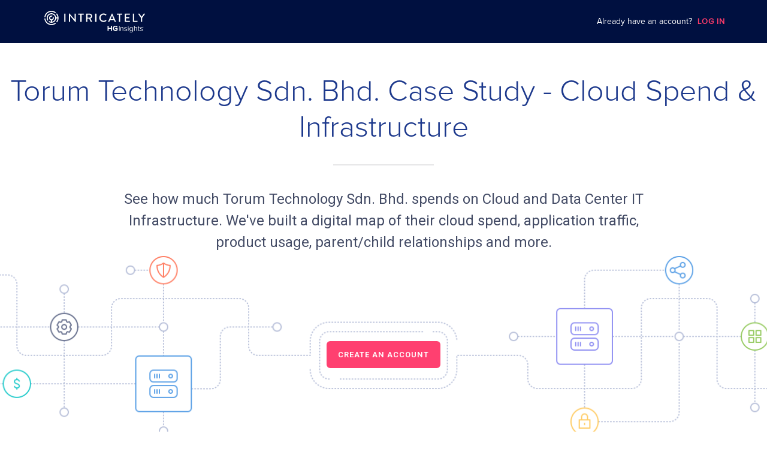

--- FILE ---
content_type: image/svg+xml
request_url: https://www.intricately.com/assets/03-9ddadb7a0d52abbde09908f889ba7237b3e3f2503555b0dc0a95989e83a704a6.svg
body_size: 11974
content:
<?xml version="1.0" encoding="UTF-8"?>
<svg width="284px" height="260px" viewBox="0 0 284 260" version="1.1" xmlns="http://www.w3.org/2000/svg" xmlns:xlink="http://www.w3.org/1999/xlink">
    <!-- Generator: Sketch 55.2 (78181) - https://sketchapp.com -->
    <title>Group</title>
    <desc>Created with Sketch.</desc>
    <g id="Landing" stroke="none" stroke-width="1" fill="none" fill-rule="evenodd">
        <g id="D.-Landing-A" transform="translate(-1078.000000, -6781.000000)">
            <g id="Main">
                <g id="More" transform="translate(0.000000, 6632.000000)">
                    <g id="Abstracts" transform="translate(-57.000000, 67.000000)">
                        <g id="Group" transform="translate(1134.409426, 0.739852)">
                            <path d="M289,274 C287.343146,274 286,272.656854 286,271 C286,269.343146 287.343146,268 289,268 C290.656854,268 292,269.343146 292,271 C292,272.656854 290.656854,274 289,274 Z M321,274 C319.343146,274 318,272.656854 318,271 C318,269.343146 319.343146,268 321,268 C322.656854,268 324,269.343146 324,271 C324,272.656854 322.656854,274 321,274 Z M257,274 C255.343146,274 254,272.656854 254,271 C254,269.343146 255.343146,268 257,268 C258.656854,268 260,269.343146 260,271 C260,272.656854 258.656854,274 257,274 Z M225,274 C223.343146,274 222,272.656854 222,271 C222,269.343146 223.343146,268 225,268 C226.656854,268 228,269.343146 228,271 C228,272.656854 226.656854,274 225,274 Z M305,254 C303.343146,254 302,252.656854 302,251 C302,249.343146 303.343146,248 305,248 C306.656854,248 308,249.343146 308,251 C308,252.656854 306.656854,254 305,254 Z M353,274 C351.343146,274 350,272.656854 350,271 C350,269.343146 351.343146,268 353,268 C354.656854,268 356,269.343146 356,271 C356,272.656854 354.656854,274 353,274 Z M337,254 C335.343146,254 334,252.656854 334,251 C334,249.343146 335.343146,248 337,248 C338.656854,248 340,249.343146 340,251 C340,252.656854 338.656854,254 337,254 Z M273,254 C271.343146,254 270,252.656854 270,251 C270,249.343146 271.343146,248 273,248 C274.656854,248 276,249.343146 276,251 C276,252.656854 274.656854,254 273,254 Z M241,254 C239.343146,254 238,252.656854 238,251 C238,249.343146 239.343146,248 241,248 C242.656854,248 244,249.343146 244,251 C244,252.656854 242.656854,254 241,254 Z M289,234 C287.343146,234 286,232.656854 286,231 C286,229.343146 287.343146,228 289,228 C290.656854,228 292,229.343146 292,231 C292,232.656854 290.656854,234 289,234 Z M321,234 C319.343146,234 318,232.656854 318,231 C318,229.343146 319.343146,228 321,228 C322.656854,228 324,229.343146 324,231 C324,232.656854 322.656854,234 321,234 Z M257,234 C255.343146,234 254,232.656854 254,231 C254,229.343146 255.343146,228 257,228 C258.656854,228 260,229.343146 260,231 C260,232.656854 258.656854,234 257,234 Z M225,234 C223.343146,234 222,232.656854 222,231 C222,229.343146 223.343146,228 225,228 C226.656854,228 228,229.343146 228,231 C228,232.656854 226.656854,234 225,234 Z M305,214 C303.343146,214 302,212.656854 302,211 C302,209.343146 303.343146,208 305,208 C306.656854,208 308,209.343146 308,211 C308,212.656854 306.656854,214 305,214 Z M273,214 C271.343146,214 270,212.656854 270,211 C270,209.343146 271.343146,208 273,208 C274.656854,208 276,209.343146 276,211 C276,212.656854 274.656854,214 273,214 Z M241,214 C239.343146,214 238,212.656854 238,211 C238,209.343146 239.343146,208 241,208 C242.656854,208 244,209.343146 244,211 C244,212.656854 242.656854,214 241,214 Z M289,194 C287.343146,194 286,192.656854 286,191 C286,189.343146 287.343146,188 289,188 C290.656854,188 292,189.343146 292,191 C292,192.656854 290.656854,194 289,194 Z M257,194 C255.343146,194 254,192.656854 254,191 C254,189.343146 255.343146,188 257,188 C258.656854,188 260,189.343146 260,191 C260,192.656854 258.656854,194 257,194 Z M225,194 C223.343146,194 222,192.656854 222,191 C222,189.343146 223.343146,188 225,188 C226.656854,188 228,189.343146 228,191 C228,192.656854 226.656854,194 225,194 Z M273,174 C271.343146,174 270,172.656854 270,171 C270,169.343146 271.343146,168 273,168 C274.656854,168 276,169.343146 276,171 C276,172.656854 274.656854,174 273,174 Z M241,174 C239.343146,174 238,172.656854 238,171 C238,169.343146 239.343146,168 241,168 C242.656854,168 244,169.343146 244,171 C244,172.656854 242.656854,174 241,174 Z M257,154 C255.343146,154 254,152.656854 254,151 C254,149.343146 255.343146,148 257,148 C258.656854,148 260,149.343146 260,151 C260,152.656854 258.656854,154 257,154 Z M225,154 C223.343146,154 222,152.656854 222,151 C222,149.343146 223.343146,148 225,148 C226.656854,148 228,149.343146 228,151 C228,152.656854 226.656854,154 225,154 Z M241,134 C239.343146,134 238,132.656854 238,131 C238,129.343146 239.343146,128 241,128 C242.656854,128 244,129.343146 244,131 C244,132.656854 242.656854,134 241,134 Z M225,114 C223.343146,114 222,112.656854 222,111 C222,109.343146 223.343146,108 225,108 C226.656854,108 228,109.343146 228,111 C228,112.656854 226.656854,114 225,114 Z M193,274 C191.343146,274 190,272.656854 190,271 C190,269.343146 191.343146,268 193,268 C194.656854,268 196,269.343146 196,271 C196,272.656854 194.656854,274 193,274 Z M161,274 C159.343146,274 158,272.656854 158,271 C158,269.343146 159.343146,268 161,268 C162.656854,268 164,269.343146 164,271 C164,272.656854 162.656854,274 161,274 Z M129,274 C127.343146,274 126,272.656854 126,271 C126,269.343146 127.343146,268 129,268 C130.656854,268 132,269.343146 132,271 C132,272.656854 130.656854,274 129,274 Z M209,254 C207.343146,254 206,252.656854 206,251 C206,249.343146 207.343146,248 209,248 C210.656854,248 212,249.343146 212,251 C212,252.656854 210.656854,254 209,254 Z M177,254 C175.343146,254 174,252.656854 174,251 C174,249.343146 175.343146,248 177,248 C178.656854,248 180,249.343146 180,251 C180,252.656854 178.656854,254 177,254 Z M145,254 C143.343146,254 142,252.656854 142,251 C142,249.343146 143.343146,248 145,248 C146.656854,248 148,249.343146 148,251 C148,252.656854 146.656854,254 145,254 Z M193,234 C191.343146,234 190,232.656854 190,231 C190,229.343146 191.343146,228 193,228 C194.656854,228 196,229.343146 196,231 C196,232.656854 194.656854,234 193,234 Z M161,234 C159.343146,234 158,232.656854 158,231 C158,229.343146 159.343146,228 161,228 C162.656854,228 164,229.343146 164,231 C164,232.656854 162.656854,234 161,234 Z M129,234 C127.343146,234 126,232.656854 126,231 C126,229.343146 127.343146,228 129,228 C130.656854,228 132,229.343146 132,231 C132,232.656854 130.656854,234 129,234 Z M209,214 C207.343146,214 206,212.656854 206,211 C206,209.343146 207.343146,208 209,208 C210.656854,208 212,209.343146 212,211 C212,212.656854 210.656854,214 209,214 Z M177,214 C175.343146,214 174,212.656854 174,211 C174,209.343146 175.343146,208 177,208 C178.656854,208 180,209.343146 180,211 C180,212.656854 178.656854,214 177,214 Z M145,214 C143.343146,214 142,212.656854 142,211 C142,209.343146 143.343146,208 145,208 C146.656854,208 148,209.343146 148,211 C148,212.656854 146.656854,214 145,214 Z M193,194 C191.343146,194 190,192.656854 190,191 C190,189.343146 191.343146,188 193,188 C194.656854,188 196,189.343146 196,191 C196,192.656854 194.656854,194 193,194 Z M161,194 C159.343146,194 158,192.656854 158,191 C158,189.343146 159.343146,188 161,188 C162.656854,188 164,189.343146 164,191 C164,192.656854 162.656854,194 161,194 Z M129,194 C127.343146,194 126,192.656854 126,191 C126,189.343146 127.343146,188 129,188 C130.656854,188 132,189.343146 132,191 C132,192.656854 130.656854,194 129,194 Z M209,174 C207.343146,174 206,172.656854 206,171 C206,169.343146 207.343146,168 209,168 C210.656854,168 212,169.343146 212,171 C212,172.656854 210.656854,174 209,174 Z M177,174 C175.343146,174 174,172.656854 174,171 C174,169.343146 175.343146,168 177,168 C178.656854,168 180,169.343146 180,171 C180,172.656854 178.656854,174 177,174 Z M145,174 C143.343146,174 142,172.656854 142,171 C142,169.343146 143.343146,168 145,168 C146.656854,168 148,169.343146 148,171 C148,172.656854 146.656854,174 145,174 Z M193,154 C191.343146,154 190,152.656854 190,151 C190,149.343146 191.343146,148 193,148 C194.656854,148 196,149.343146 196,151 C196,152.656854 194.656854,154 193,154 Z M161,154 C159.343146,154 158,152.656854 158,151 C158,149.343146 159.343146,148 161,148 C162.656854,148 164,149.343146 164,151 C164,152.656854 162.656854,154 161,154 Z M129,154 C127.343146,154 126,152.656854 126,151 C126,149.343146 127.343146,148 129,148 C130.656854,148 132,149.343146 132,151 C132,152.656854 130.656854,154 129,154 Z M209,134 C207.343146,134 206,132.656854 206,131 C206,129.343146 207.343146,128 209,128 C210.656854,128 212,129.343146 212,131 C212,132.656854 210.656854,134 209,134 Z M177,134 C175.343146,134 174,132.656854 174,131 C174,129.343146 175.343146,128 177,128 C178.656854,128 180,129.343146 180,131 C180,132.656854 178.656854,134 177,134 Z M145,134 C143.343146,134 142,132.656854 142,131 C142,129.343146 143.343146,128 145,128 C146.656854,128 148,129.343146 148,131 C148,132.656854 146.656854,134 145,134 Z M193,114 C191.343146,114 190,112.656854 190,111 C190,109.343146 191.343146,108 193,108 C194.656854,108 196,109.343146 196,111 C196,112.656854 194.656854,114 193,114 Z M161,114 C159.343146,114 158,112.656854 158,111 C158,109.343146 159.343146,108 161,108 C162.656854,108 164,109.343146 164,111 C164,112.656854 162.656854,114 161,114 Z M209,94 C207.343146,94 206,92.6568542 206,91 C206,89.3431458 207.343146,88 209,88 C210.656854,88 212,89.3431458 212,91 C212,92.6568542 210.656854,94 209,94 Z M177,94 C175.343146,94 174,92.6568542 174,91 C174,89.3431458 175.343146,88 177,88 C178.656854,88 180,89.3431458 180,91 C180,92.6568542 178.656854,94 177,94 Z M193,74 C191.343146,74 190,72.6568542 190,71 C190,69.3431458 191.343146,68 193,68 C194.656854,68 196,69.3431458 196,71 C196,72.6568542 194.656854,74 193,74 Z M97,274 C95.3431458,274 94,272.656854 94,271 C94,269.343146 95.3431458,268 97,268 C98.6568542,268 100,269.343146 100,271 C100,272.656854 98.6568542,274 97,274 Z M65,274 C63.3431458,274 62,272.656854 62,271 C62,269.343146 63.3431458,268 65,268 C66.6568542,268 68,269.343146 68,271 C68,272.656854 66.6568542,274 65,274 Z M33,274 C31.3431458,274 30,272.656854 30,271 C30,269.343146 31.3431458,268 33,268 C34.6568542,268 36,269.343146 36,271 C36,272.656854 34.6568542,274 33,274 Z M113,254 C111.343146,254 110,252.656854 110,251 C110,249.343146 111.343146,248 113,248 C114.656854,248 116,249.343146 116,251 C116,252.656854 114.656854,254 113,254 Z M81,254 C79.3431458,254 78,252.656854 78,251 C78,249.343146 79.3431458,248 81,248 C82.6568542,248 84,249.343146 84,251 C84,252.656854 82.6568542,254 81,254 Z M49,254 C47.3431458,254 46,252.656854 46,251 C46,249.343146 47.3431458,248 49,248 C50.6568542,248 52,249.343146 52,251 C52,252.656854 50.6568542,254 49,254 Z M97,234 C95.3431458,234 94,232.656854 94,231 C94,229.343146 95.3431458,228 97,228 C98.6568542,228 100,229.343146 100,231 C100,232.656854 98.6568542,234 97,234 Z M65,234 C63.3431458,234 62,232.656854 62,231 C62,229.343146 63.3431458,228 65,228 C66.6568542,228 68,229.343146 68,231 C68,232.656854 66.6568542,234 65,234 Z M113,214 C111.343146,214 110,212.656854 110,211 C110,209.343146 111.343146,208 113,208 C114.656854,208 116,209.343146 116,211 C116,212.656854 114.656854,214 113,214 Z M81,214 C79.3431458,214 78,212.656854 78,211 C78,209.343146 79.3431458,208 81,208 C82.6568542,208 84,209.343146 84,211 C84,212.656854 82.6568542,214 81,214 Z M97,194 C95.3431458,194 94,192.656854 94,191 C94,189.343146 95.3431458,188 97,188 C98.6568542,188 100,189.343146 100,191 C100,192.656854 98.6568542,194 97,194 Z M113,174 C111.343146,174 110,172.656854 110,171 C110,169.343146 111.343146,168 113,168 C114.656854,168 116,169.343146 116,171 C116,172.656854 114.656854,174 113,174 Z" id="Dotted-Triangle" fill="#D3D9EB" transform="translate(193.000000, 171.000000) rotate(30.000000) translate(-193.000000, -171.000000) "></path>
                            <circle id="Circle" fill="#D9D9FF" cx="150.590574" cy="200.260148" r="76"></circle>
                        </g>
                    </g>
                </g>
            </g>
        </g>
    </g>
</svg>